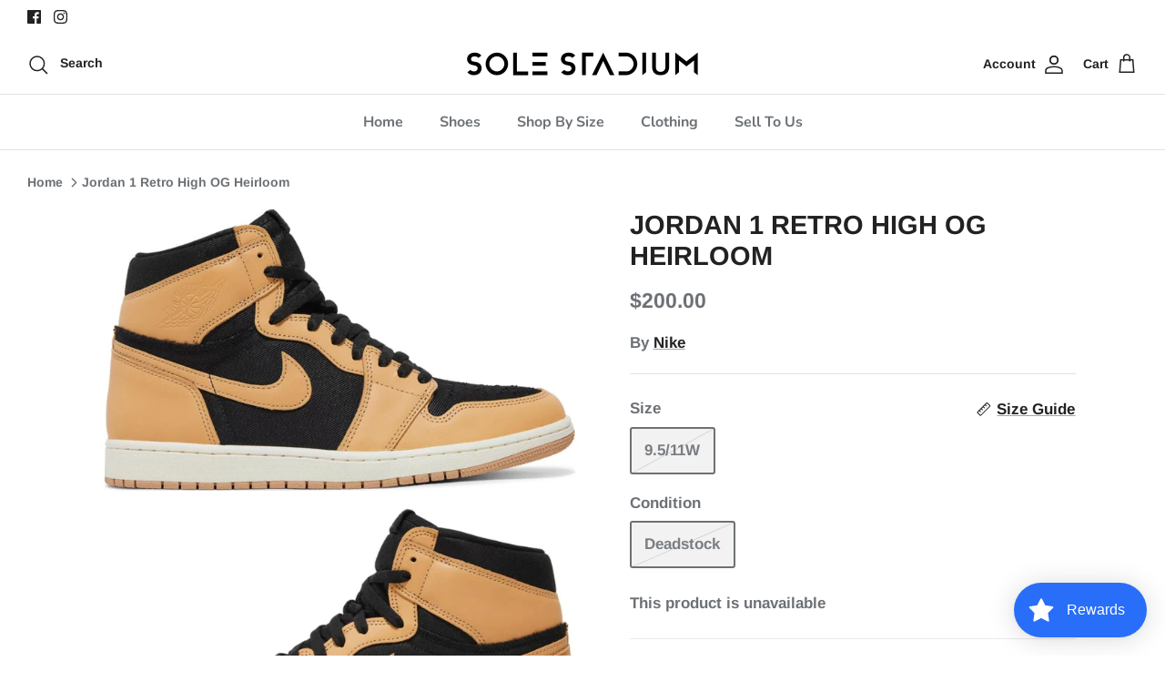

--- FILE ---
content_type: text/javascript; charset=utf-8
request_url: https://solestadiummn.com/products/jordan-1-retro-high-og-heirloom.js
body_size: 690
content:
{"id":7834480705690,"title":"Jordan 1 Retro High OG Heirloom","handle":"jordan-1-retro-high-og-heirloom","description":"\u003cp\u003eJordan 1 Retro High OG Heirloom\u003c\/p\u003e\n\u003cp\u003eSKU:\u003cmeta charset=\"utf-8\"\u003e\u003cspan data-mce-fragment=\"1\"\u003e555088-202\u003c\/span\u003e\u003c\/p\u003e\n\u003cp\u003eColorway:\u003cmeta charset=\"utf-8\"\u003e\u003cspan data-mce-fragment=\"1\"\u003eVACHETTA TAN\/BLACK\/SAIL\u003c\/span\u003e\u003c\/p\u003e\n\u003cp\u003eRelease Date:\u003cmeta charset=\"utf-8\"\u003e\u003cspan data-mce-fragment=\"1\"\u003e09\/17\/2022\u003c\/span\u003e\u003c\/p\u003e\n\u003cp data-mce-fragment=\"1\"\u003e100% Authenticity, Guaranteed\u003c\/p\u003e\n\u003cp data-mce-fragment=\"1\"\u003eWe carefully inspect every item, twice, to validate its authenticity, and to check for conditional\/manufacturing issues to ensure all of our items are pristine. We stand behind every item we sell, so you can feel safe about buying. Learn more about our policies \u003ca href=\"https:\/\/https:\/\/solestadiummn.com\/pages\/authenticity\" data-mce-fragment=\"1\" data-mce-href=\"https:\/\/https:\/\/solestadiummn.com\/pages\/authenticity\"\u003e\u003c\/a\u003e\u003ca href=\"https:\/\/solestadiummn.com\/pages\/authenticity\" data-mce-fragment=\"1\" data-mce-href=\"https:\/\/solestadiummn.com\/pages\/authenticity\"\u003ehere.\u003c\/a\u003e\u003c\/p\u003e","published_at":"2023-05-31T17:39:51-05:00","created_at":"2023-05-31T17:39:51-05:00","vendor":"Nike","type":"Jordan","tags":[],"price":20000,"price_min":20000,"price_max":20000,"available":false,"price_varies":false,"compare_at_price":null,"compare_at_price_min":0,"compare_at_price_max":0,"compare_at_price_varies":false,"variants":[{"id":43614122803354,"title":"9.5\/11W \/ Deadstock","option1":"9.5\/11W","option2":"Deadstock","option3":null,"sku":"","requires_shipping":true,"taxable":true,"featured_image":{"id":37056957350042,"product_id":7834480705690,"position":1,"created_at":"2023-05-31T17:40:51-05:00","updated_at":"2023-05-31T17:40:52-05:00","alt":null,"width":1920,"height":1080,"src":"https:\/\/cdn.shopify.com\/s\/files\/1\/0556\/6585\/2570\/files\/948925_01_jpg.jpg?v=1685572852","variant_ids":[43614122803354]},"available":false,"name":"Jordan 1 Retro High OG Heirloom - 9.5\/11W \/ Deadstock","public_title":"9.5\/11W \/ Deadstock","options":["9.5\/11W","Deadstock"],"price":20000,"weight":0,"compare_at_price":null,"inventory_management":"shopify","barcode":"22803354","featured_media":{"alt":null,"id":29585554505882,"position":1,"preview_image":{"aspect_ratio":1.778,"height":1080,"width":1920,"src":"https:\/\/cdn.shopify.com\/s\/files\/1\/0556\/6585\/2570\/files\/948925_01_jpg.jpg?v=1685572852"}},"requires_selling_plan":false,"selling_plan_allocations":[]}],"images":["\/\/cdn.shopify.com\/s\/files\/1\/0556\/6585\/2570\/files\/948925_01_jpg.jpg?v=1685572852","\/\/cdn.shopify.com\/s\/files\/1\/0556\/6585\/2570\/files\/948925_03_jpg.jpg?v=1685572853","\/\/cdn.shopify.com\/s\/files\/1\/0556\/6585\/2570\/files\/948925_04_jpg.jpg?v=1685572855"],"featured_image":"\/\/cdn.shopify.com\/s\/files\/1\/0556\/6585\/2570\/files\/948925_01_jpg.jpg?v=1685572852","options":[{"name":"Size","position":1,"values":["9.5\/11W"]},{"name":"Condition","position":2,"values":["Deadstock"]}],"url":"\/products\/jordan-1-retro-high-og-heirloom","media":[{"alt":null,"id":29585554505882,"position":1,"preview_image":{"aspect_ratio":1.778,"height":1080,"width":1920,"src":"https:\/\/cdn.shopify.com\/s\/files\/1\/0556\/6585\/2570\/files\/948925_01_jpg.jpg?v=1685572852"},"aspect_ratio":1.778,"height":1080,"media_type":"image","src":"https:\/\/cdn.shopify.com\/s\/files\/1\/0556\/6585\/2570\/files\/948925_01_jpg.jpg?v=1685572852","width":1920},{"alt":null,"id":29585554735258,"position":2,"preview_image":{"aspect_ratio":1.778,"height":1080,"width":1920,"src":"https:\/\/cdn.shopify.com\/s\/files\/1\/0556\/6585\/2570\/files\/948925_03_jpg.jpg?v=1685572853"},"aspect_ratio":1.778,"height":1080,"media_type":"image","src":"https:\/\/cdn.shopify.com\/s\/files\/1\/0556\/6585\/2570\/files\/948925_03_jpg.jpg?v=1685572853","width":1920},{"alt":null,"id":29585554899098,"position":3,"preview_image":{"aspect_ratio":1.778,"height":1080,"width":1920,"src":"https:\/\/cdn.shopify.com\/s\/files\/1\/0556\/6585\/2570\/files\/948925_04_jpg.jpg?v=1685572855"},"aspect_ratio":1.778,"height":1080,"media_type":"image","src":"https:\/\/cdn.shopify.com\/s\/files\/1\/0556\/6585\/2570\/files\/948925_04_jpg.jpg?v=1685572855","width":1920}],"requires_selling_plan":false,"selling_plan_groups":[]}

--- FILE ---
content_type: text/javascript; charset=utf-8
request_url: https://solestadiummn.com/products/jordan-1-retro-high-og-heirloom.js
body_size: 697
content:
{"id":7834480705690,"title":"Jordan 1 Retro High OG Heirloom","handle":"jordan-1-retro-high-og-heirloom","description":"\u003cp\u003eJordan 1 Retro High OG Heirloom\u003c\/p\u003e\n\u003cp\u003eSKU:\u003cmeta charset=\"utf-8\"\u003e\u003cspan data-mce-fragment=\"1\"\u003e555088-202\u003c\/span\u003e\u003c\/p\u003e\n\u003cp\u003eColorway:\u003cmeta charset=\"utf-8\"\u003e\u003cspan data-mce-fragment=\"1\"\u003eVACHETTA TAN\/BLACK\/SAIL\u003c\/span\u003e\u003c\/p\u003e\n\u003cp\u003eRelease Date:\u003cmeta charset=\"utf-8\"\u003e\u003cspan data-mce-fragment=\"1\"\u003e09\/17\/2022\u003c\/span\u003e\u003c\/p\u003e\n\u003cp data-mce-fragment=\"1\"\u003e100% Authenticity, Guaranteed\u003c\/p\u003e\n\u003cp data-mce-fragment=\"1\"\u003eWe carefully inspect every item, twice, to validate its authenticity, and to check for conditional\/manufacturing issues to ensure all of our items are pristine. We stand behind every item we sell, so you can feel safe about buying. Learn more about our policies \u003ca href=\"https:\/\/https:\/\/solestadiummn.com\/pages\/authenticity\" data-mce-fragment=\"1\" data-mce-href=\"https:\/\/https:\/\/solestadiummn.com\/pages\/authenticity\"\u003e\u003c\/a\u003e\u003ca href=\"https:\/\/solestadiummn.com\/pages\/authenticity\" data-mce-fragment=\"1\" data-mce-href=\"https:\/\/solestadiummn.com\/pages\/authenticity\"\u003ehere.\u003c\/a\u003e\u003c\/p\u003e","published_at":"2023-05-31T17:39:51-05:00","created_at":"2023-05-31T17:39:51-05:00","vendor":"Nike","type":"Jordan","tags":[],"price":20000,"price_min":20000,"price_max":20000,"available":false,"price_varies":false,"compare_at_price":null,"compare_at_price_min":0,"compare_at_price_max":0,"compare_at_price_varies":false,"variants":[{"id":43614122803354,"title":"9.5\/11W \/ Deadstock","option1":"9.5\/11W","option2":"Deadstock","option3":null,"sku":"","requires_shipping":true,"taxable":true,"featured_image":{"id":37056957350042,"product_id":7834480705690,"position":1,"created_at":"2023-05-31T17:40:51-05:00","updated_at":"2023-05-31T17:40:52-05:00","alt":null,"width":1920,"height":1080,"src":"https:\/\/cdn.shopify.com\/s\/files\/1\/0556\/6585\/2570\/files\/948925_01_jpg.jpg?v=1685572852","variant_ids":[43614122803354]},"available":false,"name":"Jordan 1 Retro High OG Heirloom - 9.5\/11W \/ Deadstock","public_title":"9.5\/11W \/ Deadstock","options":["9.5\/11W","Deadstock"],"price":20000,"weight":0,"compare_at_price":null,"inventory_management":"shopify","barcode":"22803354","featured_media":{"alt":null,"id":29585554505882,"position":1,"preview_image":{"aspect_ratio":1.778,"height":1080,"width":1920,"src":"https:\/\/cdn.shopify.com\/s\/files\/1\/0556\/6585\/2570\/files\/948925_01_jpg.jpg?v=1685572852"}},"requires_selling_plan":false,"selling_plan_allocations":[]}],"images":["\/\/cdn.shopify.com\/s\/files\/1\/0556\/6585\/2570\/files\/948925_01_jpg.jpg?v=1685572852","\/\/cdn.shopify.com\/s\/files\/1\/0556\/6585\/2570\/files\/948925_03_jpg.jpg?v=1685572853","\/\/cdn.shopify.com\/s\/files\/1\/0556\/6585\/2570\/files\/948925_04_jpg.jpg?v=1685572855"],"featured_image":"\/\/cdn.shopify.com\/s\/files\/1\/0556\/6585\/2570\/files\/948925_01_jpg.jpg?v=1685572852","options":[{"name":"Size","position":1,"values":["9.5\/11W"]},{"name":"Condition","position":2,"values":["Deadstock"]}],"url":"\/products\/jordan-1-retro-high-og-heirloom","media":[{"alt":null,"id":29585554505882,"position":1,"preview_image":{"aspect_ratio":1.778,"height":1080,"width":1920,"src":"https:\/\/cdn.shopify.com\/s\/files\/1\/0556\/6585\/2570\/files\/948925_01_jpg.jpg?v=1685572852"},"aspect_ratio":1.778,"height":1080,"media_type":"image","src":"https:\/\/cdn.shopify.com\/s\/files\/1\/0556\/6585\/2570\/files\/948925_01_jpg.jpg?v=1685572852","width":1920},{"alt":null,"id":29585554735258,"position":2,"preview_image":{"aspect_ratio":1.778,"height":1080,"width":1920,"src":"https:\/\/cdn.shopify.com\/s\/files\/1\/0556\/6585\/2570\/files\/948925_03_jpg.jpg?v=1685572853"},"aspect_ratio":1.778,"height":1080,"media_type":"image","src":"https:\/\/cdn.shopify.com\/s\/files\/1\/0556\/6585\/2570\/files\/948925_03_jpg.jpg?v=1685572853","width":1920},{"alt":null,"id":29585554899098,"position":3,"preview_image":{"aspect_ratio":1.778,"height":1080,"width":1920,"src":"https:\/\/cdn.shopify.com\/s\/files\/1\/0556\/6585\/2570\/files\/948925_04_jpg.jpg?v=1685572855"},"aspect_ratio":1.778,"height":1080,"media_type":"image","src":"https:\/\/cdn.shopify.com\/s\/files\/1\/0556\/6585\/2570\/files\/948925_04_jpg.jpg?v=1685572855","width":1920}],"requires_selling_plan":false,"selling_plan_groups":[]}